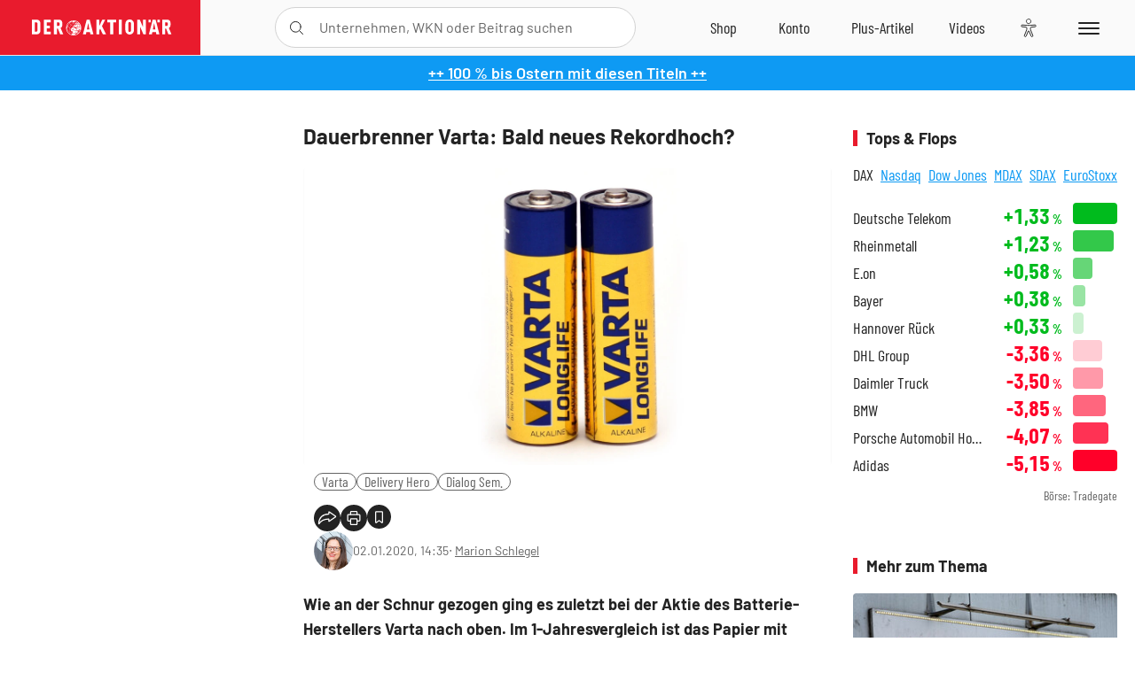

--- FILE ---
content_type: text/html; charset=utf-8
request_url: https://www.deraktionaer.de/artikel/aktien/dauerbrenner-varta-bald-neues-rekordhoch-20194852.html
body_size: 25391
content:
<!DOCTYPE html>
<html lang="de-de">
<head>
    <link rel="dns-prefetch" href="//cdn.boersenmedien.com">
    <link rel="dns-prefetch" href="//images.boersenmedien.com">
    <link rel="preconnect" href="//cdn.boersenmedien.com">
    <link rel="preconnect" href="//images.boersenmedien.com">
    
    <meta charset="utf-8">
    <meta name="viewport" content="width=device-width, initial-scale=1.0">
    <link rel="apple-touch-icon" sizes="180x180" href="/assets/images/icons/apple-touch-icon.png">
    <link rel="icon" type="image/png" sizes="32x32" href="/assets/images/icons/favicon-32x32.png">
    <link rel="icon" type="image/png" sizes="16x16" href="/assets/images/icons/favicon-16x16.png">
    <link rel="manifest" href="/manifest.json">
        <title>Dauerbrenner Varta: Bald neues Rekordhoch? - DER AKTION&#xC4;R</title>
    <meta name="robots" content="index, follow, noodp, max-image-preview:large">
    <meta name="theme-color" content="#e91b2c">
    <meta name="msapplication-navbutton-color" content="#e91b2c">

    <meta name="description" content="Wie an der Schnur gezogen ging es zuletzt bei der Aktie des Batterie-Herstellers Varta nach oben. 02.01.2020">
    <meta name="keywords" content="Varta,Delivery Hero,Dialog Sem.">
    <meta name="news_keywords" content="Varta,Delivery Hero,Dialog Sem.">
    <meta name="date" content="2020-01-02T14:35:00Z">
        <meta name="author" content="Marion Schlegel">
    <meta name="publisher" content="DER AKTION&#xC4;R">
    <link rel="canonical" href="https://www.deraktionaer.de/artikel/mobilitaet-oel-energie/dauerbrenner-varta-bald-neues-rekordhoch-20194852.html">
    <meta property="og:title" content="Dauerbrenner Varta: Bald neues Rekordhoch?">
    <meta property="og:type" content="article">
        <meta property="og:image" content="https://images.boersenmedien.com/images/11d97c08-69ea-4a18-a86a-e7a142320d2f.jpg?w=1280">
        <meta property="og:image:width" content="1920">
        <meta property="og:image:height" content="1080">
    <meta property="og:url" content="https://www.deraktionaer.de/artikel/mobilitaet-oel-energie/dauerbrenner-varta-bald-neues-rekordhoch-20194852.html">
    <meta property="og:description" content="Wie an der Schnur gezogen ging es zuletzt bei der Aktie des Batterie-Herstellers Varta nach oben. 02.01.2020">
    <meta property="fb:app_id" content="567365026630618">
    <meta name="twitter:card" content="summary_large_image">
    <meta name="twitter:title" content="Dauerbrenner Varta: Bald neues Rekordhoch?">
    <meta name="twitter:site" content="@aktionaer">
    <meta name="twitter:description" content="Wie an der Schnur gezogen ging es zuletzt bei der Aktie des Batterie-Herstellers Varta nach oben. 02.01.2020">
        <meta name="twitter:image" content="https://images.boersenmedien.com/images/11d97c08-69ea-4a18-a86a-e7a142320d2f.jpg?w=1280">
    
    
        <link rel="stylesheet" href="/assets/css/main.min.css?v=20a5oobePaa3APZ5oOxXt9H2BO4p2DEHNO1sNY4KUOw">
    
    <link rel="preload" as="script" id="IOMmBundle" href="https://data-af9a061aaf.deraktionaer.de/iomm/latest/manager/base/es6/bundle.js" />
    <link rel="preload" as="script" href="https://data-af9a061aaf.deraktionaer.de/iomm/latest/bootstrap/loader.js" />
    <script type="application/ld&#x2B;json">
        {"@context":"https://schema.org","@graph":[{"@type":"WebSite","name":"DER AKTIONÄR","url":"https://www.deraktionaer.de/","potentialAction":{"@type":"SearchAction","target":"https://www.deraktionaer.de/suchen?q={search_term_string}","query-input":"required name=search_term_string"}},{"@type":"Organization","name":"Börsenmedien AG","@id":"https://www.boersenmedien.de/#publisher","url":"https://www.boersenmedien.de/","logo":{"@type":"ImageObject","url":"https://images.boersenmedien.com/images/bbc3d6ec-9cb0-4502-98d5-3adc60601cd6.png","width":1200,"height":242},"sameAs":["https://www.deraktionaer.de/","https://www.boerse-online.de/","https://www.eurams.de/"],"address":{"@type":"PostalAddress","streetAddress":"Am Eulenhof 14","addressLocality":"Kulmbach","postalCode":"95326","addressCountry":"DE"},"contactPoint":{"@type":"ContactPoint","url":"https://www.boersenmedien.de/Support/kontakt","telephone":"+49-9221-90510","contactType":"Kundenservice","availableLanguage":["Deutsch"],"areaServed":"DE"},"subOrganization":{"@type":"NewsMediaOrganization","@id":"https://www.deraktionaer.de/#publisher","name":"DER AKTIONÄR","foundingDate":"1996-01-01","url":"https://www.deraktionaer.de/","publishingPrinciples":"https://www.boersenmedien.de/agb.html","logo":{"@type":"ImageObject","url":"https://images.boersenmedien.com/images/b8000b75-24cd-4424-aeec-cf1c4544b5b6.jpg","width":1182,"height":1182},"mainEntityOfPage":{"@type":"WebPage","@id":"https://www.deraktionaer.de/"},"sameAs":["https://www.deraktionaer.de/","https://de.wikipedia.org/wiki/Der_Aktionär","https://www.facebook.com/aktionaer/","https://www.instagram.com/deraktionaer/","https://x.com/aktionaer","https://www.tiktok.com/@deraktionaer","https://apps.apple.com/de/app/der-aktionär/id448927412","https://play.google.com/store/apps/details?id=com.yopeso.deraktionar"]}}]}
    </script>
    <script src="/assets/js/ea_dynamic_loading_da.js"></script>
    <meta name="impact-site-verification" value="64808c59-4dea-4819-8bf2-c95625d83376">
</head>
<body class="">
    <script type='text/javascript' src="//data-af9a061aaf.deraktionaer.de/iomm/latest/bootstrap/loader.js"></script>
    <script data-n-head="ssr" type="text/javascript" data-body="true">
        var dataINFOnline = {
        "st": "daktion",
        "cp": "dak_rc_wf",
        "sv": "in",
        "co": "da2019",
        "sc": "yes"
        };
        IOMm('configure', { st: 'daktion', dn: 'data-af9a061aaf.deraktionaer.de', mh: 5 }); // Configure IOMm
        IOMm('pageview', dataINFOnline); // Count pageview
        IOMm('3p', 'qds', 'in'); // Trigger qds module (for agof ddf participants only!)
    </script>

    <header id="page-header">
        <div id="static-header">
            <div class="container">
                <div id="header-logo-container">
                        <a id="header-logo" href="/"><img loading="lazy" alt="DER AKTION&#xC4;R" src="https://images.boersenmedien.com/images/eef3cc9c-8c0d-43c9-a849-c732c8855a53.svg"></a>
                </div>
                <nav id="header-actions-container" aria-labelledby="header-epaper-notification">

                        <a title="Zu DER AKTIONÄR+" aria-label="Zu DER AKTIONÄR+ " href="/artikel/deraktionaerplus" id="header-aktionaerplus" class="header-action-item subpage"><span></span></a>
                    <a title="Videos" aria-label="Videos" class="header-action-item" id="header-videos" href="/videos"><span></span></a>
                    <div class="toaccount"><a title="Zum Account" aria-label="Zum Account" class="sign-in-button header-action-item" href="/account"><span></span></a></div>
                    <a title="Zum Shop" aria-label="Zum Shop" target="_blank" rel="noopener" href="https://www.boersenmedien.de/shop?btm_campaign=DA-0426-13574&btm_source=Online&btm_medium=Navigation&btm_content=deraktionaer.de&btm_term=Shop&btm_detail=shop " id="header-shop" class="header-action-item"><span></span></a>
                        <a title="E-Paper" aria-label="E-Paper" id="header-epaper" class="header-action-item" href="https://www.boersenmedien.de/produkt/deraktionaer/der-aktionaer-0426-4494.html?btm_campaign=DA-0426-13574&btm_source=Online&btm_medium=Navigation&btm_content=deraktionaer.de&btm_term=Shop&btm_detail=epaper" target="_blank" rel="noopener"><span></span></a>
                        <a title="Home" aria-label="Home" id="header-home" class="header-action-item" href="/"><span></span></a>
                    
    <button aria-label="Teilen-Menu &#xF6;ffnen" id="header-share-article" class="header-action-item">
        <span></span>
    </button>

                    
                        
<div id="search-group" class="header-action-item">
    <div id="search-button-container"><input id="search-input-placeholder" name="search-input-placeholder" role="presentation" type="text"><label aria-hidden="true" for="search-input-placeholder"></label><button class="search-button header-action-button open-search" id="header-search-button" aria-controls="search-overlay" aria-label="Suche öffnen"><span></span></button></div>
    <div id="search-overlay">
        <form method="get" id="search-input" action="/suchen">
            <input type="hidden" name="page" value="1" />
            <div class="input-wrapper">
                <input type="text" name="q" id="search-q" autocomplete="off" />
            </div>
            <button type="submit"><span class="icon-colo-primary"></span></button>
        </form>

        <div id="search-scroll-container">
            <a href="#" style="display:none;" class="search-more"><span>Alle Suchergebnisse f&#xFC;r <span class="search-value"></span> anzeigen</span></a>

            <div id="search-results-header" class="pure-g">
                <div id="search-result-symbols" class="pure-u-1-1 pure-u-sm-1-3">
                    <div class="search-title">Wertpapiere</div>
                    <div class="symbol-container"></div>
                    <div class="symbol-empty">Es gibt keine Wertpapiere.</div>
                </div>
                <div id="search-result-stories" class="pure-u-1-1 pure-u-sm-2-3">
                    <div class="search-title">Top-Artikel</div>
                    <div class="story-container"></div>
                    <div class="story-empty">Kein Treffer gefunden. Bitte versuchen Sie einen anderen Suchbegriff.</div>
                </div>
            </div>
        </div>
        <div id="search-close"><img loading="lazy" alt="Schlie&#xDF;en" src="/assets/images/svg/icon-remove.svg"></div>
    </div>
    <div id="search-overlay-background"></div>
</div>
                    
                    <div class="eyeAble_customToolOpenerClass fr-bullet-nav__link header-action-item" data-controller="bullet-layer" data-controller-options="{&quot;active-class&quot;: &quot;fr-bullet-nav__link--active&quot;}" data-tracking-header="EyeAble">
                        <div class="fr-bullet-nav__icon fr-bullet-nav__icon--eyeable eyeAbleContrastSkip"></div>
                    </div>
                    <button id="menu-button" class="hamburger hamburger--squeeze hamburger--main" type="button" aria-label="Menu" aria-controls="header-navigation">
                        <span class="hamburger-box">
                            <span class="hamburger-inner"></span>
                        </span>
                    </button>
                </nav>
            </div>
            
    <div id="share-article-nav" class="share-article-container">
        <button title="URL kopieren" class="share-url copy-button" onclick="return copy(window.location.href)"><img
                alt="CopyLink"
                src="https://images.boersenmedien.com/images/e9f70a2a-88af-4b41-b33a-e146c67328ce.svg" loading="lazy">
        </button>
        <a title="Facebook teilen" class="share-fb"
           href="https://www.facebook.com/sharer.php?u=https%3A%2F%2Fwww.deraktionaer.de%2Fartikel%2Fmobilitaet-oel-energie%2Fdauerbrenner-varta-bald-neues-rekordhoch-20194852.html&amp;t=Dauerbrenner&#x2B;Varta%3A&#x2B;Bald&#x2B;neues&#x2B;Rekordhoch%3F"
           rel="noopener" target="da_social"><span></span></a>
        <a title="Tweet" class="share-twitter"
           href="https://twitter.com/intent/tweet?url=https%3A%2F%2Fwww.deraktionaer.de%2Fartikel%2Fmobilitaet-oel-energie%2Fdauerbrenner-varta-bald-neues-rekordhoch-20194852.html" rel="noopener"
           target="da_social"><span></span></a>
        <a title="Per E-Mail teilen" class="share-mail"
           href="mailto:?body=https://www.deraktionaer.dehttps://www.deraktionaer.de/artikel/mobilitaet-oel-energie/dauerbrenner-varta-bald-neues-rekordhoch-20194852.html" rel="noopener"
           target="da_social"><span></span></a>
        <a title="Seite Drucken" class="share-print" href="javascript:self.print()"><span></span></a>
    </div>

        </div>
        <div id="header-navigation" class="pure-g">
            <div id="navigation-main" class="pure-u-1-1 pure-u-xl-2-3">
                <nav id="navigation" aria-label="Navigation">
                    <ul>
                        <li><a href="/">Home</a></li>
                            <li><a href="/magazin">Magazin</a></li>    
                        <li><a href="/marktueberblick.html">Marktüberblick</a></li>
                        <li>
                            <a href="/musterdepots.html">Depots</a>
                            <span class="open-sub"></span>
                            <div>
                                <ul>
                                    
                                        
        <li><a href="/real-musterdepot.html">Real-Depot</a></li>
        <li><a href="/aktionaer-musterdepot.html">AKTION&#xC4;R-Depot</a></li>
        <li><a href="/tsi-musterdepot.html">TSI-Musterdepot</a></li>

                                    
                                </ul>
                            </div>
                        </li>
                        <li class="navigation-strong"><a href="/artikel/deraktionaerplus">DER AKTIONÄR<strong>+</strong></a></li>
                        <li><a href="/invest">DER AKTIONÄR Indizes</a></li>
                        <li>
                            <span class="nav-no-link">Finanz-Check</span>
                            <span class="open-sub"></span>
                            <div>
                                <ul>
                                    <li><a href="/broker-vergleich">Broker-Vergleich</a></li>
                                    <li><a href="/krypto-broker-vergleich">Krypto-Broker-Vergleich</a></li>
                                    <li><a href="/krypto-boersen-vergleich">Krypto-Börsen-Vergleich</a></li>
                                    <li><a href="/kinderdepot-broker-vergleich">Kinderdepot-Vergleich</a></li>
                                    <li><a href="/tagesgeld-vergleich.html">Tagesgeld-Vergleich</a></li>
                                    <li><a href="/festgeld-vergleich.html">Festgeld-Vergleich</a></li>
                                </ul>
                            </div>
                        </li>
                        <li><a href="/podcasts">Podcasts</a></li>
                        <li>
                            <a href="/videos">DER AKTIONÄR TV</a>
                            <span class="open-sub"></span>
                            <div>
                                <ul>
                                    <li><a href="/videos">Übersicht</a></li>
                                        <li><a href="/videos/boersenpunk/1">B&#xF6;rsenpunk</a></li>
                                        <li><a href="/videos/dax-check/1">DAX-Check LIVE</a></li>
                                        <li><a href="/videos/futuremarkets/1">Future Markets</a></li>
                                        <li><a href="/videos/goldexpertebussler/1">Goldfolio</a></li>
                                        <li><a href="/videos/heavytraderz/1">HeavytraderZ</a></li>
                                        <li><a href="/videos/hotstockreport/1">Hot Stock Report</a></li>
                                        <li><a href="/videos/olivermichel/1">Krypto-Talk</a></li>
                                        <li><a href="/videos/maydornsmeinung/1">maydornsmeinung</a></li>
                                        <li><a href="/videos/schroedersnebenwerte/1">Schr&#xF6;ders Nebenwerte-Watchlist</a></li>
                                        <li><a href="/videos/trading-tipps/1">Trading-Tipp</a></li>
                                        <li><a href="/videos/keyinvest/1">UBS DailyTrader</a></li>
                                </ul>
                            </div>
                        </li>
                        <li>
                            <a href="https://www.boersenmedien.de/shop" target="_blank" rel="noopener">Abo &amp; Shop</a>
                            <span class="open-sub"></span>
                            <div>
                                <ul>
                                    <li><a href="https://www.boersenmedien.de/magazine/deraktionaer/einzelausgaben" target="_blank" rel="noopener">DER AKTIONÄR</a></li>
                                    <li><a href="https://www.boersenmedien.de/aktienreports/1" target="_blank" rel="noopener">Aktien-Reports</a></li>
                                    <li><a href="https://www.boersenmedien.de/boersendienste" target="_blank" rel="noopener">Börsendienste</a></li>
                                </ul>
                            </div>
                        </li>
                        <li><a href="/experten">Experten</a></li>
                        <li><a href="https://www.boersenmedien.com/karriere/jobangebote">Jobs/Karriere</a></li>
                    </ul>
                </nav>
                <nav id="navigation-user" aria-label="Mein Konto">
                        <div class="signin">
                            <div class="navigation-user-row sign-in-button">
                                <div><strong>Sie sind neu hier?</strong> Registrieren Sie sich kostenlos um alle Funktionen unserer Website nutzen zu können:</div>
                                <div><a href="https://login.boersenmedien.com/account/signup" class=" pure-button-secondary"><span>Registrieren</span></a></div>
                            </div>
                            <span class="sign-in-loading">Laden</span>
                        </div>
                        <div class="signin">
                            <div class="navigation-user-row sign-in-button">
                                <div><strong>Sie sind bereits registriert?</strong> Hier können Sie sich anmelden:</div>
                                <div>
                                    <a class=" pure-button-secondary" href="/account/signin"><span>Anmelden</span></a>
                                </div>
                            </div>
                            <span class="sign-in-loading">Laden</span>
                        </div>
                        <div class="signout">
                            <strong id="navigation-head">Willkommen auf deraktionaer.de!</strong><br>
                            <a class="user-nav-button user-nav-symbols" href="/account/watchlist">Meine Watchlist</a>
                            <a class="user-nav-button user-nav-articles" href="/account/bookmarks">Gespeicherten Artikel</a>
                            <a href="https://konto.boersenmedien.com" target="_blank" rel="noopener" class="user-nav-button user-nav-bmagaccount">Börsenmedien Konto</a>
                            <a class="pure-button-primary" href="/account/logout"><span class="sing-out-button">Abmelden</span></a>
                            <br>
                        </div>
                </nav>
                <div class="pure-g">
                    <div id="navigation-app" class="pure-u-1-1 pure-u-lg-1-2">
                        <div><img loading="lazy" alt="DER-AKTION&#xC4;R App" id="app-logo" src="https://images.boersenmedien.com/images/757ea3d3-5e46-4275-80df-30eb7052784c.svg"> DER AKTIONÄR – Unsere App</div>
                        <div><a target="_blank" rel="noopener" id="app-apple" href="https://itunes.apple.com/de/app/der-aktionar-deutschlands/id448927412"><img loading="lazy" alt="Laden im Appstore" src="/assets/images/svg/logo-appstore.svg"></a><a id="app-android" target="_blank" rel="noopener" href="https://play.google.com/store/apps/details?id=com.yopeso.deraktionar"><img alt="Jetzt bei Google Play" src="/assets/images/svg/logo-gplay.svg" /></a></div>
                    </div>
                    <div id="navigation-sm" class="pure-u-1-1 pure-u-lg-1-2">
                        <strong>Folgen Sie uns</strong><br>
                        <a class="share-youtube" target="_blank" rel="noopener" href="https://www.youtube.com/user/DAFChannel/videos">Youtube</a>
                        <a class="share-instagram" target="_blank" rel="noopener" href="https://www.instagram.com/deraktionaer/">Instagram</a>
                        <a class="share-fb" target="_blank" rel="noopener" href="https://www.facebook.com/aktionaer">Facebook</a>
                        <a class="share-twitter" target="_blank" rel="noopener" href="https://twitter.com/aktionaer">Twitter</a>
                    </div>
                </div>
            </div>
            <aside id="navigation-sidebar" class="pure-u-1-1 pure-u-xl-1-3">
                <div class="pure-g">
                    <div id="navigation-stories" class="pure-u-1-1 pure-u-md-16-24 pure-u-xl-1-1"></div>
                    <div id="navigation-symbols" class="pure-u-1-1 pure-u-md-8-24 pure-u-xl-1-1"></div>
                </div>
            </aside>
        </div>
    </header>

    <div class="breaking-news-container">
        

        <div class="header-banner">
            <div><a href="https://www.boersenmedien.de/produkt/deraktionaer/der-aktionaer-0426-4494.html?btm_campaign=DA-2604-13574&amp;btm_source=Online&amp;btm_medium=BalkenBlau&amp;btm_content=deraktionaer.de&amp;btm_term=Shop" target="_blank" rel="nofollow">&#x2B;&#x2B; 100 % bis Ostern mit diesen Titeln &#x2B;&#x2B;</a></div>
        </div>

    </div>

        <div id="banner-top-container">
            <div id="banner-big-bill-container">
                <div id="Ads_BA_BS" style="position: relative; text-align: center;">                    
                    <div id='Ads-Bigsize'></div>
                </div>
            </div>
            <div id="banner-sky-container">
                <div id="Ads_BA_SKY">
                    <div id='Ads-Sky' style='min-width: 120px; min-height: 600px;'></div>
                </div>
            </div>
            <div id="banner-sky-left-container">
                <div id="Ads_BA_SKY_LEFT">
                    <div id='Ads-Sky-Left' style='min-width: 120px; min-height: 600px;'></div>
                </div>
            </div>
        </div>

    <div id="page-body" class="container">
        
<article id="article-detail" aria-labelledby="article-title">
    <div id="article-detail-content">
        <header id="article-detail-header">
            <h1 id="article-title">Dauerbrenner Varta: Bald neues Rekordhoch?</h1>
            <div class="article-header-image">
                <figure>
                    <picture>
                        <source media="(min-width: 1023px)" srcset="https://images.boersenmedien.com/images/11d97c08-69ea-4a18-a86a-e7a142320d2f.jpg?w=1280&webp=true"
                                type="image/webp">
                        <source media="(min-width: 767px)" srcset="https://images.boersenmedien.com/images/11d97c08-69ea-4a18-a86a-e7a142320d2f.jpg?w=1280&webp=true"
                                type="image/webp">
                        <img loading="lazy" src="https://images.boersenmedien.com/images/11d97c08-69ea-4a18-a86a-e7a142320d2f.jpg?w=1280&webp=true"
                             alt="Dauerbrenner Varta: Bald neues Rekordhoch?">
                    </picture>
                </figure>
            </div>
            <ul id="article-detail-keywords">
                        <li><a href="/suchen?q=%22varta%22">Varta</a></li>
                        <li><a href="/suchen?q=%22delivery%20hero%22">Delivery Hero</a></li>
                        <li><a href="/suchen?q=%22dialog%20sem.%22">Dialog Sem.</a></li>
            </ul>
            <div id="article-header-info">
                <div class="author-info">
                            <img loading="lazy" alt="Marion Schlegel" class="pure-img"
                                 src="https://images.boersenmedien.com/images/f4e5576b-2a2a-4cfb-a08c-1710cef06e38.jpg?w=80">
                            02.01.2020, 14:35
                            <span class="article-header-author"> &#8231; <a href="/experten/marion-schlegel.html">Marion Schlegel</a></span>
                </div>
                <div id="share-container">
                    <div class="share-buttons">
                        <button aria-label="Teilen-Menu &#xF6;ffnen" id="sm-page-button"
                                class="share-button"></button>
                        
<div id="share-page-nav" class="share-article-container">
	<button title="URL kopieren" class="are-url copy-button" onclick="return copy(window.location.href)"><img alt="AltLinkShare" src="https://images.boersenmedien.com/images/e9f70a2a-88af-4b41-b33a-e146c67328ce.svg" loading="lazy"></button>
	<a title="Facebook teilen" class="share-fb" href="https://www.facebook.com/sharer.php?u=https%3A%2F%2Fwww.deraktionaer.de%2Fartikel%2Fmobilitaet-oel-energie%2Fdauerbrenner-varta-bald-neues-rekordhoch-20194852.html&amp;t=Dauerbrenner&#x2B;Varta%3A&#x2B;Bald&#x2B;neues&#x2B;Rekordhoch%3F" rel="noopener" target="da_social"><img alt="Bei facebook teilen" src="https://images.boersenmedien.com/images/static/icon-facebook-grey.svg" loading="lazy"></a>
	<a title="Tweet" class="share-twitter" href="https://twitter.com/intent/tweet?url=https%3A%2F%2Fwww.deraktionaer.de%2Fartikel%2Fmobilitaet-oel-energie%2Fdauerbrenner-varta-bald-neues-rekordhoch-20194852.html&text=Dauerbrenner&#x2B;Varta%3A&#x2B;Bald&#x2B;neues&#x2B;Rekordhoch%3F" rel="noopener" target="da_social"><img alt="Mit twitter teilen" src="https://images.boersenmedien.com/images/c2ffe345-c71f-42e4-9ee3-bd80ca076e68.svg" loading="lazy"></a>
	<a title="Per E-Mail teilen" class="share-mail" href="mailto:?body=https://www.deraktionaer.de/artikel/mobilitaet-oel-energie/dauerbrenner-varta-bald-neues-rekordhoch-20194852.html" rel="noopener" target="da_social"><img alt="Nachricht senden" src="https://images.boersenmedien.com/images/static/icon-email-grey.svg" loading="lazy"></a>
</div>
                        <a id="print-page-button" class="share-button" title="Seite Drucken"
                           href="javascript:self.print()"><span></span></a>
                        <button id="save-article-body" aria-label="Artikel zu Favoriten hinzuf&#xFC;gen"
                                data-bookmark="20194852" class="add"><span></span></button>
                    </div>
                </div>
            </div>
        </header>

        <div id="article-body">
                        
<p class="article-introduction">Wie an der Schnur gezogen ging es zuletzt bei der Aktie des Batterie-Herstellers Varta nach oben. Im 1-Jahresvergleich ist das Papier mit einem Plus von 393,6 Prozent der mit Abstand größte Gewinner im MDAX. Auf den Plätzen zwei und drei folgen mit deutlichem Abstand Delivery Hero mit plus 115 Prozent und Dialog Semiconductor mit plus 107 Prozent.</p>
                        
<p>Der Batterie-Hersteller Varta hat heute den Erwerb des in Europa angesiedelten Varta Consumer Batteries Geschäfts ("Varta Consumer") von der US-amerikanischen Energizer Holdings erfolgreich abgeschlossen. Zu Varta Consumer gehört eine Vielzahl von Ländergesellschaften, Hauptproduktionsstandort ist Dischingen, Deutschland. Die Europäische Kommission hatte den Erwerb bereits am 3. Dezember 2019 genehmigt; in diesem Zusammenhang hat die Varta AG die Zusage abgegeben, aktuelle und potentielle Kunden, weiterhin für einen gewissen Zeitraum mit Hörgerätebatterien zu beliefern.</p>
                        
<figure class="article-image   article-lightbox-image" data-src="https://images.boersenmedien.com/images/11d97c08-69ea-4a18-a86a-e7a142320d2f.jpg?webp=true&w=2560" data-sub-html=".image-caption">

        <img alt="" src="https://images.boersenmedien.com/images/11d97c08-69ea-4a18-a86a-e7a142320d2f.jpg?webp=true&w=1000" class="pure-img" loading="lazy">


</figure>
                        
<p>Mit der Übernahme der Varta Consumer schafft die Varta AG einen weltweit führenden Hersteller von Batterielösungen mit einem umfassenden Produktportfolio. Mit dem Unternehmenskauf werden die weltweiten Varta-Markenrechte für Geräte- und Mikrobatterien sowie Energiespeichersysteme wieder unter dem Dach der Varta AG vereint. Dies stärkt den Markenauftritt der Varta-Produkte in allen Segmenten.</p>
                        
<p>Herbert Schein, Vorstandsvorsitzender von Varta, sagte: "Wir freuen uns über den erfolgreichen Abschluss der Transaktion. Mit dieser Transaktion nutzen wir die einmalige Chance, zusammen zu führen, was zusammengehört. Wir sind für die Zukunft bestens positioniert, insbesondere auch für den massiven Ausbau unserer hochprofitablen Lithium-Ionen-Produktion."</p>
                        
<p>Die Varta AG hat die Varta Consumer Batteries zu einem Unternehmenswert von 180 Millionen Euro erworben. Der endgültige Kaufpreis wird auf Basis einer auf den Vollzugstag zu erstellenden Schlussbilanz ermittelt.</p>
                        
<div class="article-chart ">
    <div style="width:100%;" class="content-instrument" data-chart="[base64]"></div>
    <div class="article-content-src">
        <a href="/aktien/kurse/varta)-de000a0tgj55.html">
            Varta
                <span>(WKN: A0TGJ5)</span>
        </a>
    </div>
</div>
                        
<p>Steffen Munz, Finanzvorstand der Varta AG, ergänzt: "Das attraktive Cashflow Profil der Varta Consumer leistet mittelfristig einen wesentlichen Beitrag zur Finanzierung des weiteren Ausbaus unserer stark wachsenden Lithium-Ionen-Produktion."</p>
                        
<div class="article-conclusion ">
    <p>Anfang Dezember hat die Aktie von Varta bei 128,00 Euro ein neues Allzeithoch erreicht. Danach ist das Papier in eine leichte Konsolidierung übergegangen. Mittlerweile hat die Aktie aber bereits wieder Fahrt aufgenommen. Zum Jahresstart gewinnt Varta 0,7 Prozent auf 122,20 Euro. Gelingt es dem Papier über das bisherige Hoch auszubrechen, wäre dies erneut ein positives Signal. Gewinne laufen lassen, aber Stopp bei 95,00 Euro beachten!</p>
</div>
                        
<p><i>(Mit Material von dpa-AFX)</i></p>
                        

                        

                        

                        

        </div>
            <div class="clear-both">
                <h2 id="werte-title" class="category-headline">Behandelte Werte</h2>
                <div class="table-scrollx-container">
                    <table class="pure-table pure-table-horizontal werte-table" aria-labelledby="werte-title">
                        <thead>
                        <tr>
                            <th scope="col">Name</th>
                            <th scope="col" class="text-center">Wert</th>
                            <th scope="col" class="text-center">Veränderung<br><small>Heute in %</small></th>
                        </tr>
                        </thead>
                        <tbody>
                            <tr class="stock-info" data-quote="DE000A0TGJ55" style="opacity:1">
                                <td><a title="Varta Aktie" href="/aktien/kurse/varta-de000a0tgj55.html">Varta</a></td>
                                <td class="text-center nowrap"><span
                                        class="price">-</span>&thinsp;&#x20AC;</td>
                                <td class="text-center"><span class="stock-info-badge"><span
                                            class="changePct"></span></span></td>
                            </tr>
                            <tr class="stock-info" data-quote="DE000A2E4K43" style="opacity:1">
                                <td><a title="Delivery Hero Aktie" href="/aktien/kurse/deliveryhero-de000a2e4k43.html">Delivery Hero</a></td>
                                <td class="text-center nowrap"><span
                                        class="price">-</span>&thinsp;&#x20AC;</td>
                                <td class="text-center"><span class="stock-info-badge"><span
                                            class="changePct"></span></span></td>
                            </tr>
                            <tr class="stock-info" data-quote="GB0059822006" style="opacity:1">
                                <td><a title="Dialog Semiconductor Aktie" href="/aktien/kurse/dialogsem-gb0059822006.html">Dialog Sem.</a></td>
                                <td class="text-center nowrap"><span
                                        class="price">-</span>&thinsp;&#x20AC;</td>
                                <td class="text-center"><span class="stock-info-badge"><span
                                            class="changePct"></span></span></td>
                            </tr>
                        </tbody>
                    </table>
                </div>
                <br>
            </div>
        <div class="hidden">
        </div>

            
    <h2 class="category-headline">Aktuelle Ausgabe</h2>
    <div class="article-list-latest-issue">
        <div class="last-issue-cover">
            <a class="release-item-image" href="https://www.boersenmedien.de/produkt/deraktionaer/der-aktionaer-0426-4494.html?btm_campaign=DA-2604-13574&btm_source=Online&btm_medium=Widget&btm_content=deraktionaer.de&btm_term=Shop&btm_detail=Neuerscheinungen&btm_info=%2Fartikel%2Fmobilitaet-oel-energie%2Fdauerbrenner-varta-bald-neues-rekordhoch-20194852.html" target="_blank">
                <img loading="lazy" alt="DER AKTION&#xC4;R 04/26" src="https://images.boersenmedien.com/images/73275ebb-f6cb-420f-b2c6-d95b53d2e3d7.jpg?w=600&webp=true" />
            </a>
        </div>
        <h3>
            <a class="release-item-image" href="https://www.boersenmedien.de/produkt/deraktionaer/der-aktionaer-0426-4494.html?btm_campaign=DA-2604-13574&btm_source=Online&btm_medium=Widget&btm_content=deraktionaer.de&btm_term=Shop&btm_detail=Neuerscheinungen&btm_info=%2Fartikel%2Fmobilitaet-oel-energie%2Fdauerbrenner-varta-bald-neues-rekordhoch-20194852.html" target="_blank">
                Trump gibt den Bullen Zucker
            </a>
        </h3>
        <div class="latest-issue-data">
            <span><i title="Ausgabennummer" class="icon-book icon-color-secondary"></i>Nr. 04/26</span>
            <span><i title="Preis" class="icon-price icon-color-secondary"></i>8,90&thinsp;&euro;</span>
        </div>
        <div class="button-container">
            <a class="pure-button pure-button-paypal" target="_blank" rel="noopener" href="https://www.boersenmedien.de/zahlungsmethode/paypal/express/4494?btm_campaign=DA-2604-13574&btm_source=Online&btm_medium=Widget&btm_content=deraktionaer.de&btm_term=PPExpress&btm_detail=AktuelleAusgabe&btm_info=%2Fartikel%2Fmobilitaet-oel-energie%2Fdauerbrenner-varta-bald-neues-rekordhoch-20194852.html"><img loading="lazy" src="https://images.boersenmedien.com/images/74d4a911-0acd-4505-abbe-7e50458f125b.svg" alt="Paypal" title="Paypal"> Sofortkauf</a>
            <a class="pure-button pure-button-secondary" target="_blank" rel="noopener" href="https://www.boersenmedien.de/Checkout/AddToCart?id=4494&btm_campaign=DA-2604-13574&btm_source=Online&btm_medium=Widget&btm_content=deraktionaer.de&btm_term=Warenkorb&btm_detail=AktuelleAusgabe&btm_info=%2Fartikel%2Fmobilitaet-oel-energie%2Fdauerbrenner-varta-bald-neues-rekordhoch-20194852.html">Im Shop kaufen</a>
            <small>Sie erhalten einen Download-Link per E-Mail. Außerdem können Sie gekaufte E-Paper in Ihrem <a class="text-link" href="https://konto.boersenmedien.de" target="_blank">Konto</a> herunterladen.</small>
        </div>
    </div>

            <div id="similar-product">
                <section>
    <h2 class="category-headline">Buchtipp: Bekenntnisse eines Wall-Street-S&#xFC;chtigen</h2>
    <div class="pure-g">
        <div id="similar-product-description">
            <p>Schon als Junge war Jim Cramer fasziniert vom Börsengeschehen und entdeckte schnell sein Händchen für aussichtsreiche Trades. Er erzählt auf brillante Weise, wie er als gefragter Journalist sein ganzes Hab und Gut verlor und dennoch niemals aufgab. Cramer verschrieb sich mit Haut und Haar dem Aktienmarkt, kämpfte sich zurück und wurde wohlhabender Vermögensmanager, dessen ständige Begleiter irrsinniges Tempo und immenser Druck waren, um den Markt und die anderen Fondsmanager zu übertreffen. Cramer – der die Wall Street besser kennt als irgendjemand sonst – nimmt den Leser mit auf eine Besichtigungstour, bei der keine Tür verschlossen bleibt. Er enthüllt, wie das Spiel gespielt wird, wer die Regeln bricht und wer den Schaden davonträgt.</p>
        </div>
        <div class="article-list-image-container pure-u-1-1 pure-u-sm-6-24">
            <a href="https://www.boersenmedien.de/produkt/buch/bekenntnisse-eines-wall-street-suechtigen-2849.html?ref=deraktionaer" target="_blank" rel="noopener">
                <img loading="lazy" src="https://images.boersenmedien.com/images/9d278226-d1b1-4c3f-a693-f28559f4dba2.jpg?w=500&webp=true" class="pure-img" title="Bekenntnisse eines Wall-Street-S&#xFC;chtigen" alt="Bekenntnisse eines Wall-Street-S&#xFC;chtigen">
            </a>
        </div>
        <div class="article-list-text-container pure-u-1-1 pure-u-sm-18-24">
                <div class="book-product-info"><p><b>Autoren:</b> Cramer, James J.<br><b>Seitenanzahl:</b> 432<br><b>Erscheinungstermin:</b> 22.09.2022<br><b>Format:</b> Klappenbroschur<br><b>ISBN:</b> 978-3-86470-846-6<br></p></div>
            <div class="book-product-price">
                <strong>Preis:</strong> 17,00&thinsp;€
            </div>
            <div class="button-container">
                <a class="pure-button pure-button-paypal"
                   href="https://www.boersenmedien.de/zahlungsmethode/paypal/express/2849?ref=deraktionaer"
                   target="_blank" rel="noopener" alt="Paypal Sofortkauf" title="Paypal Sofortkauf">
                    <img loading="lazy" src="https://images.boersenmedien.com/images/74d4a911-0acd-4505-abbe-7e50458f125b.svg"
                         alt="Paypal" title="Paypal">
                </a>
                <a class="pure-button pure-button-secondary"
                   href="https://www.boersenmedien.de/Checkout/AddToCart?id=2849?ref=deraktionaer"
                   target="_blank" rel="noopener">
                    Im Shop kaufen
                </a>                
            </div>
        </div>
    </div>
</section>
            </div>
    </div>
    
<aside id="article-detail-symbol" aria-label="Wertpapierinformationen" data-quote="">
</aside>
    
<aside id="article-detail-further" aria-labelledby="more-title">
        <section>
            <h2 class="category-headline">Tops &amp; Flops</h2>
            <div class="tabs" id="topflop">
                <ul class="tab-nav">
                        <li><a id="topflop-Dax" class="">DAX</a></li>
                        <li><a id="topflop-Nasdaq" class="inactive">Nasdaq</a></li>
                        <li><a id="topflop-DowJones" class="inactive">Dow Jones</a></li>
                        <li><a id="topflop-MDax" class="inactive">MDAX</a></li>
                        <li><a id="topflop-SDax" class="inactive">SDAX</a></li>
                        <li><a id="topflop-Eurostoxx" class="inactive">EuroStoxx</a></li>
                </ul>
                <div>
                        <div class="tab-page" id="topflop-Dax-c" style="display:block">
                            <ul class="topflop">
        <li class="top">
            <div class="topflop-company">
                <a class="topflop-name" href="/aktien/kurse/deutschetelekom-de0005557508.html">Deutsche Telekom</a>
            </div>
            <span class="topflop-value up">&#x2B;1,33<span>&thinsp;%</span></span>
            <span class="topflop-bar up"><span class="progress" style="width:100.00%"></span></span>
            
        </li>
        <li class="top">
            <div class="topflop-company">
                <a class="topflop-name" href="/aktien/kurse/rheinmetall-de0007030009.html">Rheinmetall</a>
            </div>
            <span class="topflop-value up">&#x2B;1,23<span>&thinsp;%</span></span>
            <span class="topflop-bar up"><span class="progress" style="width:92.98%"></span></span>
            
        </li>
        <li class="top">
            <div class="topflop-company">
                <a class="topflop-name" href="/aktien/kurse/eon-de000enag999.html">E.on</a>
            </div>
            <span class="topflop-value up">&#x2B;0,58<span>&thinsp;%</span></span>
            <span class="topflop-bar up"><span class="progress" style="width:43.49%"></span></span>
            
        </li>
        <li class="top">
            <div class="topflop-company">
                <a class="topflop-name" href="/aktien/kurse/bayer-de000bay0017.html">Bayer</a>
            </div>
            <span class="topflop-value up">&#x2B;0,38<span>&thinsp;%</span></span>
            <span class="topflop-bar up"><span class="progress" style="width:28.99%"></span></span>
            
        </li>
        <li class="top">
            <div class="topflop-company">
                <a class="topflop-name" href="/aktien/kurse/hannoverrueck-de0008402215.html">Hannover R&#xFC;ck</a>
            </div>
            <span class="topflop-value up">&#x2B;0,33<span>&thinsp;%</span></span>
            <span class="topflop-bar up"><span class="progress" style="width:24.61%"></span></span>
            
        </li>
        <li class="flop">
            <div class="topflop-company">
                <a class="topflop-name" href="/aktien/kurse/dhlgroup-de0005552004.html">DHL Group</a>
            </div>
            <span class="topflop-value down">-3,36<span>&thinsp;%</span></span>
            <span class="topflop-bar down"><span class="progress" style="width:65.30%"></span></span>
            
        </li>
        <li class="flop">
            <div class="topflop-company">
                <a class="topflop-name" href="/aktien/kurse/daimlertruck-de000dtr0ck8.html">Daimler Truck</a>
            </div>
            <span class="topflop-value down">-3,50<span>&thinsp;%</span></span>
            <span class="topflop-bar down"><span class="progress" style="width:68.02%"></span></span>
            
        </li>
        <li class="flop">
            <div class="topflop-company">
                <a class="topflop-name" href="/aktien/kurse/bmw-de0005190003.html">BMW</a>
            </div>
            <span class="topflop-value down">-3,85<span>&thinsp;%</span></span>
            <span class="topflop-bar down"><span class="progress" style="width:74.78%"></span></span>
            
        </li>
        <li class="flop">
            <div class="topflop-company">
                <a class="topflop-name" href="/aktien/kurse/porscheautomobilholding-de000pah0038.html">Porsche Automobil Holding</a>
            </div>
            <span class="topflop-value down">-4,07<span>&thinsp;%</span></span>
            <span class="topflop-bar down"><span class="progress" style="width:79.12%"></span></span>
            
        </li>
        <li class="flop">
            <div class="topflop-company">
                <a class="topflop-name" href="/aktien/kurse/adidas-de000a1ewww0.html">Adidas</a>
            </div>
            <span class="topflop-value down">-5,15<span>&thinsp;%</span></span>
            <span class="topflop-bar down"><span class="progress" style="width:100.00%"></span></span>
            
        </li>
</ul>
<small>Börse: Tradegate</small>
                        </div>
                        <div class="tab-page" id="topflop-Nasdaq-c" style="">
                            <ul class="topflop">
        <li class="top">
            <div class="topflop-company">
                <a class="topflop-name" href="/aktien/kurse/honeywellinternational-us4385161066.html">Honeywell International</a>
            </div>
            <span class="topflop-value up">&#x2B;0,51<span>&thinsp;%</span></span>
            <span class="topflop-bar up"><span class="progress" style="width:100.00%"></span></span>
            
        </li>
        <li class="top">
            <div class="topflop-company">
                <a class="topflop-name" href="/aktien/kurse/netflix-us64110l1061.html">Netflix</a>
            </div>
            <span class="topflop-value up">&#x2B;0,34<span>&thinsp;%</span></span>
            <span class="topflop-bar up"><span class="progress" style="width:67.55%"></span></span>
            
        </li>
        <li class="top">
            <div class="topflop-company">
                <a class="topflop-name" href="/aktien/kurse/costcowholesale-us22160k1051.html">Costco Wholesale</a>
            </div>
            <span class="topflop-value down">-0,08<span>&thinsp;%</span></span>
            <span class="topflop-bar down"><span class="progress" style="width:16.62%"></span></span>
            
        </li>
        <li class="top">
            <div class="topflop-company">
                <a class="topflop-name" href="/aktien/kurse/vertexpharmaceuticals-us92532f1003.html">Vertex Pharmaceuticals</a>
            </div>
            <span class="topflop-value down">-0,17<span>&thinsp;%</span></span>
            <span class="topflop-bar down"><span class="progress" style="width:33.67%"></span></span>
            
        </li>
        <li class="top">
            <div class="topflop-company">
                <a class="topflop-name" href="/aktien/kurse/bookingholdings-us09857l1089.html">Booking Holdings</a>
            </div>
            <span class="topflop-value down">-0,23<span>&thinsp;%</span></span>
            <span class="topflop-bar down"><span class="progress" style="width:44.71%"></span></span>
            
        </li>
        <li class="flop">
            <div class="topflop-company">
                <a class="topflop-name" href="/aktien/kurse/monolithicpowersystems-us6098391054.html">Monolithic Power Systems</a>
            </div>
            <span class="topflop-value down">-3,44<span>&thinsp;%</span></span>
            <span class="topflop-bar down"><span class="progress" style="width:67.29%"></span></span>
            
        </li>
        <li class="flop">
            <div class="topflop-company">
                <a class="topflop-name" href="/aktien/kurse/synopsys-us8716071076.html">Synopsys</a>
            </div>
            <span class="topflop-value down">-3,66<span>&thinsp;%</span></span>
            <span class="topflop-bar down"><span class="progress" style="width:71.68%"></span></span>
            
        </li>
        <li class="flop">
            <div class="topflop-company">
                <a class="topflop-name" href="/aktien/kurse/strategy-us5949724083.html">Strategy</a>
            </div>
            <span class="topflop-value down">-3,67<span>&thinsp;%</span></span>
            <span class="topflop-bar down"><span class="progress" style="width:71.93%"></span></span>
            
        </li>
        <li class="flop">
            <div class="topflop-company">
                <a class="topflop-name" href="/aktien/kurse/zscaler-us98980g1022.html">Zscaler</a>
            </div>
            <span class="topflop-value down">-3,69<span>&thinsp;%</span></span>
            <span class="topflop-bar down"><span class="progress" style="width:72.19%"></span></span>
            
        </li>
        <li class="flop">
            <div class="topflop-company">
                <a class="topflop-name" href="/aktien/kurse/asml-usn070592100.html">ASML</a>
            </div>
            <span class="topflop-value down">-5,11<span>&thinsp;%</span></span>
            <span class="topflop-bar down"><span class="progress" style="width:100.00%"></span></span>
            
        </li>
</ul>
<small>Börse: Tradegate</small>
                        </div>
                        <div class="tab-page" id="topflop-DowJones-c" style="">
                            <ul class="topflop">
        <li class="top">
            <div class="topflop-company">
                <a class="topflop-name" href="/aktien/kurse/honeywellinternational-us4385161066.html">Honeywell International</a>
            </div>
            <span class="topflop-value up">&#x2B;0,51<span>&thinsp;%</span></span>
            <span class="topflop-bar up"><span class="progress" style="width:100.00%"></span></span>
            
        </li>
        <li class="top">
            <div class="topflop-company">
                <a class="topflop-name" href="/aktien/kurse/verizoncommunications-us92343v1044.html">Verizon Communications</a>
            </div>
            <span class="topflop-value up">&#x2B;0,45<span>&thinsp;%</span></span>
            <span class="topflop-bar up"><span class="progress" style="width:88.11%"></span></span>
            
        </li>
        <li class="top">
            <div class="topflop-company">
                <a class="topflop-name" href="/aktien/kurse/proctergamble-us7427181091.html">Procter &amp; Gamble</a>
            </div>
            <span class="topflop-value down">-0,43<span>&thinsp;%</span></span>
            <span class="topflop-bar down"><span class="progress" style="width:85.45%"></span></span>
            
        </li>
        <li class="top">
            <div class="topflop-company">
                <a class="topflop-name" href="/aktien/kurse/visainc-us92826c8394.html">Visa Inc.</a>
            </div>
            <span class="topflop-value down">-0,55<span>&thinsp;%</span></span>
            <span class="topflop-bar down"><span class="progress" style="width:100.00%"></span></span>
            
        </li>
        <li class="top">
            <div class="topflop-company">
                <a class="topflop-name" href="/aktien/kurse/unitedhealth-us91324p1021.html">UnitedHealth</a>
            </div>
            <span class="topflop-value down">-0,72<span>&thinsp;%</span></span>
            <span class="topflop-bar down"><span class="progress" style="width:100.00%"></span></span>
            
        </li>
        <li class="flop">
            <div class="topflop-company">
                <a class="topflop-name" href="/aktien/kurse/3m-us88579y1010.html">3M</a>
            </div>
            <span class="topflop-value down">-2,31<span>&thinsp;%</span></span>
            <span class="topflop-bar down"><span class="progress" style="width:83.50%"></span></span>
            
        </li>
        <li class="flop">
            <div class="topflop-company">
                <a class="topflop-name" href="/aktien/kurse/amgen-us0311621009.html">Amgen</a>
            </div>
            <span class="topflop-value down">-2,42<span>&thinsp;%</span></span>
            <span class="topflop-bar down"><span class="progress" style="width:87.54%"></span></span>
            
        </li>
        <li class="flop">
            <div class="topflop-company">
                <a class="topflop-name" href="/aktien/kurse/merckco-us58933y1055.html">Merck &amp; Co.</a>
            </div>
            <span class="topflop-value down">-2,66<span>&thinsp;%</span></span>
            <span class="topflop-bar down"><span class="progress" style="width:96.23%"></span></span>
            
        </li>
        <li class="flop">
            <div class="topflop-company">
                <a class="topflop-name" href="/aktien/kurse/caterpillar-us1491231015.html">Caterpillar</a>
            </div>
            <span class="topflop-value down">-2,69<span>&thinsp;%</span></span>
            <span class="topflop-bar down"><span class="progress" style="width:97.16%"></span></span>
            
        </li>
        <li class="flop">
            <div class="topflop-company">
                <a class="topflop-name" href="/aktien/kurse/nvidia-us67066g1040.html">Nvidia</a>
            </div>
            <span class="topflop-value down">-2,77<span>&thinsp;%</span></span>
            <span class="topflop-bar down"><span class="progress" style="width:100.00%"></span></span>
            
        </li>
</ul>
<small>Börse: Tradegate</small>
                        </div>
                        <div class="tab-page" id="topflop-MDax-c" style="">
                            <ul class="topflop">
        <li class="top">
            <div class="topflop-company">
                <a class="topflop-name" href="/aktien/kurse/tkms-de000tkms001.html">TKMS</a>
            </div>
            <span class="topflop-value up">&#x2B;3,31<span>&thinsp;%</span></span>
            <span class="topflop-bar up"><span class="progress" style="width:100.00%"></span></span>
            
        </li>
        <li class="top">
            <div class="topflop-company">
                <a class="topflop-name" href="/aktien/kurse/aurubis-de0006766504.html">Aurubis</a>
            </div>
            <span class="topflop-value up">&#x2B;1,76<span>&thinsp;%</span></span>
            <span class="topflop-bar up"><span class="progress" style="width:53.15%"></span></span>
            
        </li>
        <li class="top">
            <div class="topflop-company">
                <a class="topflop-name" href="/aktien/kurse/rtlgroup-lu0061462528.html">RTL Group</a>
            </div>
            <span class="topflop-value up">&#x2B;0,98<span>&thinsp;%</span></span>
            <span class="topflop-bar up"><span class="progress" style="width:29.52%"></span></span>
            
        </li>
        <li class="top">
            <div class="topflop-company">
                <a class="topflop-name" href="/aktien/kurse/nordex-de000a0d6554.html">Nordex</a>
            </div>
            <span class="topflop-value up">&#x2B;0,94<span>&thinsp;%</span></span>
            <span class="topflop-bar up"><span class="progress" style="width:28.45%"></span></span>
            
        </li>
        <li class="top">
            <div class="topflop-company">
                <a class="topflop-name" href="/aktien/kurse/ionosgroup-de000a3e00m1.html">IONOS Group</a>
            </div>
            <span class="topflop-value up">&#x2B;0,91<span>&thinsp;%</span></span>
            <span class="topflop-bar up"><span class="progress" style="width:27.59%"></span></span>
            
        </li>
        <li class="flop">
            <div class="topflop-company">
                <a class="topflop-name" href="/aktien/kurse/ctseventim-de0005470306.html">CTS Eventim</a>
            </div>
            <span class="topflop-value down">-4,33<span>&thinsp;%</span></span>
            <span class="topflop-bar down"><span class="progress" style="width:82.01%"></span></span>
            
        </li>
        <li class="flop">
            <div class="topflop-company">
                <a class="topflop-name" href="/aktien/kurse/wackerchemie-de000wch8881.html">Wacker Chemie</a>
            </div>
            <span class="topflop-value down">-4,56<span>&thinsp;%</span></span>
            <span class="topflop-bar down"><span class="progress" style="width:86.38%"></span></span>
            
        </li>
        <li class="flop">
            <div class="topflop-company">
                <a class="topflop-name" href="/aktien/kurse/rational-de0007010803.html">Rational</a>
            </div>
            <span class="topflop-value down">-4,91<span>&thinsp;%</span></span>
            <span class="topflop-bar down"><span class="progress" style="width:92.97%"></span></span>
            
        </li>
        <li class="flop">
            <div class="topflop-company">
                <a class="topflop-name" href="/aktien/kurse/carlzeissmeditec-de0005313704.html">Carl Zeiss Meditec</a>
            </div>
            <span class="topflop-value down">-5,15<span>&thinsp;%</span></span>
            <span class="topflop-bar down"><span class="progress" style="width:97.50%"></span></span>
            
        </li>
        <li class="flop">
            <div class="topflop-company">
                <a class="topflop-name" href="/aktien/kurse/lanxess-de0005470405.html">Lanxess</a>
            </div>
            <span class="topflop-value down">-5,28<span>&thinsp;%</span></span>
            <span class="topflop-bar down"><span class="progress" style="width:100.00%"></span></span>
            
        </li>
</ul>
<small>Börse: Tradegate</small>
                        </div>
                        <div class="tab-page" id="topflop-SDax-c" style="">
                            <ul class="topflop">
        <li class="top">
            <div class="topflop-company">
                <a class="topflop-name" href="/aktien/kurse/energiekontor-de0005313506.html">Energiekontor</a>
            </div>
            <span class="topflop-value up">&#x2B;3,85<span>&thinsp;%</span></span>
            <span class="topflop-bar up"><span class="progress" style="width:100.00%"></span></span>
            
        </li>
        <li class="top">
            <div class="topflop-company">
                <a class="topflop-name" href="/aktien/kurse/draegerwerkvz-de0005550636.html">Dr&#xE4;gerwerk Vz.</a>
            </div>
            <span class="topflop-value up">&#x2B;2,38<span>&thinsp;%</span></span>
            <span class="topflop-bar up"><span class="progress" style="width:61.76%"></span></span>
            
        </li>
        <li class="top">
            <div class="topflop-company">
                <a class="topflop-name" href="/aktien/kurse/11-de0005545503.html">1&amp;1</a>
            </div>
            <span class="topflop-value up">&#x2B;1,74<span>&thinsp;%</span></span>
            <span class="topflop-bar up"><span class="progress" style="width:45.35%"></span></span>
            
        </li>
        <li class="top">
            <div class="topflop-company">
                <a class="topflop-name" href="/aktien/kurse/gerresheimer-de000a0ld6e6.html">Gerresheimer</a>
            </div>
            <span class="topflop-value up">&#x2B;0,93<span>&thinsp;%</span></span>
            <span class="topflop-bar up"><span class="progress" style="width:24.24%"></span></span>
            
        </li>
        <li class="top">
            <div class="topflop-company">
                <a class="topflop-name" href="/aktien/kurse/salzgitter-de0006202005.html">Salzgitter</a>
            </div>
            <span class="topflop-value up">&#x2B;0,82<span>&thinsp;%</span></span>
            <span class="topflop-bar up"><span class="progress" style="width:21.19%"></span></span>
            
        </li>
        <li class="flop">
            <div class="topflop-company">
                <a class="topflop-name" href="/aktien/kurse/eckertziegler-de0005659700.html">Eckert &amp; Ziegler</a>
            </div>
            <span class="topflop-value down">-4,46<span>&thinsp;%</span></span>
            <span class="topflop-bar down"><span class="progress" style="width:76.16%"></span></span>
            
        </li>
        <li class="flop">
            <div class="topflop-company">
                <a class="topflop-name" href="/aktien/kurse/tonies-lu2333563281.html">Tonies</a>
            </div>
            <span class="topflop-value down">-4,78<span>&thinsp;%</span></span>
            <span class="topflop-bar down"><span class="progress" style="width:81.66%"></span></span>
            
        </li>
        <li class="flop">
            <div class="topflop-company">
                <a class="topflop-name" href="/aktien/kurse/pvatepla-de0007461006.html">PVA TePla</a>
            </div>
            <span class="topflop-value down">-5,26<span>&thinsp;%</span></span>
            <span class="topflop-bar down"><span class="progress" style="width:89.80%"></span></span>
            
        </li>
        <li class="flop">
            <div class="topflop-company">
                <a class="topflop-name" href="/aktien/kurse/evotec-de0005664809.html">Evotec</a>
            </div>
            <span class="topflop-value down">-5,27<span>&thinsp;%</span></span>
            <span class="topflop-bar down"><span class="progress" style="width:90.04%"></span></span>
            
        </li>
        <li class="flop">
            <div class="topflop-company">
                <a class="topflop-name" href="/aktien/kurse/vervegroup-se0018538068.html">Verve Group</a>
            </div>
            <span class="topflop-value down">-5,85<span>&thinsp;%</span></span>
            <span class="topflop-bar down"><span class="progress" style="width:100.00%"></span></span>
            
        </li>
</ul>
<small>Börse: Tradegate</small>
                        </div>
                        <div class="tab-page" id="topflop-Eurostoxx-c" style="">
                            <ul class="topflop">
        <li class="top">
            <div class="topflop-company">
                <a class="topflop-name" href="/aktien/kurse/deutschetelekom-de0005557508.html">Deutsche Telekom</a>
            </div>
            <span class="topflop-value up">&#x2B;1,33<span>&thinsp;%</span></span>
            <span class="topflop-bar up"><span class="progress" style="width:100.00%"></span></span>
            
        </li>
        <li class="top">
            <div class="topflop-company">
                <a class="topflop-name" href="/aktien/kurse/rheinmetall-de0007030009.html">Rheinmetall</a>
            </div>
            <span class="topflop-value up">&#x2B;1,23<span>&thinsp;%</span></span>
            <span class="topflop-bar up"><span class="progress" style="width:92.98%"></span></span>
            
        </li>
        <li class="top">
            <div class="topflop-company">
                <a class="topflop-name" href="/aktien/kurse/inditex-es0148396007.html">Inditex</a>
            </div>
            <span class="topflop-value up">&#x2B;1,04<span>&thinsp;%</span></span>
            <span class="topflop-bar up"><span class="progress" style="width:78.58%"></span></span>
            
        </li>
        <li class="top">
            <div class="topflop-company">
                <a class="topflop-name" href="/aktien/kurse/bayer-de000bay0017.html">Bayer</a>
            </div>
            <span class="topflop-value up">&#x2B;0,38<span>&thinsp;%</span></span>
            <span class="topflop-bar up"><span class="progress" style="width:28.99%"></span></span>
            
        </li>
        <li class="top">
            <div class="topflop-company">
                <a class="topflop-name" href="/aktien/kurse/axa-fr0000120628.html">AXA</a>
            </div>
            <span class="topflop-value up">&#x2B;0,23<span>&thinsp;%</span></span>
            <span class="topflop-bar up"><span class="progress" style="width:17.21%"></span></span>
            
        </li>
        <li class="flop">
            <div class="topflop-company">
                <a class="topflop-name" href="/aktien/kurse/herms-fr0000052292.html">Herm&#xE8;s</a>
            </div>
            <span class="topflop-value down">-3,40<span>&thinsp;%</span></span>
            <span class="topflop-bar down"><span class="progress" style="width:65.97%"></span></span>
            
        </li>
        <li class="flop">
            <div class="topflop-company">
                <a class="topflop-name" href="/aktien/kurse/bmw-de0005190003.html">BMW</a>
            </div>
            <span class="topflop-value down">-3,85<span>&thinsp;%</span></span>
            <span class="topflop-bar down"><span class="progress" style="width:74.78%"></span></span>
            
        </li>
        <li class="flop">
            <div class="topflop-company">
                <a class="topflop-name" href="/aktien/kurse/lvmh-fr0000121014.html">LVMH</a>
            </div>
            <span class="topflop-value down">-4,09<span>&thinsp;%</span></span>
            <span class="topflop-bar down"><span class="progress" style="width:79.53%"></span></span>
            
        </li>
        <li class="flop">
            <div class="topflop-company">
                <a class="topflop-name" href="/aktien/kurse/asml-nl0010273215.html">ASML</a>
            </div>
            <span class="topflop-value down">-4,85<span>&thinsp;%</span></span>
            <span class="topflop-bar down"><span class="progress" style="width:94.25%"></span></span>
            
        </li>
        <li class="flop">
            <div class="topflop-company">
                <a class="topflop-name" href="/aktien/kurse/adidas-de000a1ewww0.html">Adidas</a>
            </div>
            <span class="topflop-value down">-5,15<span>&thinsp;%</span></span>
            <span class="topflop-bar down"><span class="progress" style="width:100.00%"></span></span>
            
        </li>
</ul>
<small>Börse: Tradegate</small>
                        </div>
                </div>
            </div>
        </section>

        <section class="related-articles-sidebar">
            <h2 class="category-headline">Mehr zum Thema</h2>
            <a href="https://www.deraktionaer.de/artikel/aktien/varta-boersenhandel-schluss-aus-vorbei-20376404.html" title="Varta&amp;#8209;B&#xF6;rsenhandel: Schluss. Aus. Vorbei.">
                <img loading="lazy" alt="Varta&#8209;Börsenhandel: Schluss. Aus. Vorbei.  / Foto: Karolis Kavolelis/Shutterstock" title="Varta&#8209;Börsenhandel: Schluss. Aus. Vorbei.  / Foto: Karolis Kavolelis/Shutterstock" src="https://images.boersenmedien.com/images/9e3eb293-9931-4b69-bb05-9aa035c8e97f.jpg?w=300" class="pure-img" />
            </a>
            <ul>
                    <li><small>11.03.2025, 18:55 &#8231; Martin Mrowka</small><br><a href="https://www.deraktionaer.de/artikel/aktien/varta-boersenhandel-schluss-aus-vorbei-20376404.html">Varta&#8209;Börsenhandel: Schluss. Aus. Vorbei.</a></li>
                    <li><small>20.02.2025, 13:23 &#8231; Martin Mrowka</small><br><a href="https://www.deraktionaer.de/artikel/aktien/varta-wahnsinn-das-ist-die-letzte-chance-20375342.html">Varta&#8209;Wahnsinn! Das ist die letzte Chance...</a></li>
                    <li><small>27.01.2025, 08:55 &#8231; Sarina Rosenbusch</small><br><a href="https://www.deraktionaer.de/artikel/aktien/varta-aktie-spielball-fuer-zocker-20373736.html">Varta&#8209;Aktie: Spielball für Zocker!</a></li>
            </ul>
                <div class="text-right"><a class="pure-button pure-button-primary" title=" Nachrichten" href="/symbol/category">Mehr  Empfehlungen</a></div>
        </section>
    
    <section id="sidebar-singlepucaches">
        <div class="category-more-header"><h2 class="category-headline">Unsere Neuerscheinungen</h2><a title="Alle Neuerscheinungen" target="_blank" rel="noopener" href="https://www.boersenmedien.de/produkte">Alle Neuerscheinungen</a></div>
            <article class="latest-release-item">
                <a class="release-item-image" href="https://www.boersenmedien.de/produkt/hebeltrader/hebeltrader-ausgabe-0926-4499.html?btm_campaign=DA-26HEBELTRADER Ausgabe 09-13825&btm_source=Online&btm_medium=Widget&btm_content=deraktionaer.de&btm_term=Shop&btm_detail=Neuerscheinungen&btm_info=%2Fartikel%2Fmobilitaet-oel-energie%2Fdauerbrenner-varta-bald-neues-rekordhoch-20194852.html" target="_blank">
                    <img loading="lazy" src="https://images.boersenmedien.com/images/1c248046-b54e-46aa-bfeb-8e56ff58b958.jpg?w=250&webp=true" alt="HEBELTRADER Ausgabe 09/26" />
                </a>
                <div class="release-item-content">
                    <h3>
                        <a href="https://www.boersenmedien.de/produkt/hebeltrader/hebeltrader-ausgabe-0926-4499.html?btm_campaign=DA-26HEBELTRADER Ausgabe 09-13825&btm_source=Online&btm_medium=Widget&btm_content=deraktionaer.de&btm_term=Shop&btm_detail=Neuerscheinungen&btm_info=%2Fartikel%2Fmobilitaet-oel-energie%2Fdauerbrenner-varta-bald-neues-rekordhoch-20194852.html" target="_blank">
                            HEBELTRADER Ausgabe 09/26
                        </a>
                    </h3>
                    <div class="release-item-footer">
                        <a class="pure-button pure-button-secondary pure-button-secondary-small" href="https://www.boersenmedien.de/Checkout/AddToCart?id=4499&btm_campaign=DA-26HEBELTRADER Ausgabe 09-13825&btm_source=Online&btm_medium=Widget&btm_content=deraktionaer.de&btm_term=Warenkorb&btm_detail=Neuerscheinungen&btm_info=%2Fartikel%2Fmobilitaet-oel-energie%2Fdauerbrenner-varta-bald-neues-rekordhoch-20194852.html" target="_blank" rel="noopener">
                            9,90 &euro;
                        </a>
                        <a class="pure-button pure-button-paypal pure-button-paypal-small" href="https://www.boersenmedien.de/zahlungsmethode/paypal/express/4499?btm_campaign=DA-26HEBELTRADER Ausgabe 09-13825&btm_source=Online&btm_medium=Widget&btm_content=deraktionaer.de&btm_term=PPExpress&btm_detail=Neuerscheinungen&btm_info=%2Fartikel%2Fmobilitaet-oel-energie%2Fdauerbrenner-varta-bald-neues-rekordhoch-20194852.html" target="_blank" rel="noopener" alt="Paypal Sofortkauf" title="Paypal Sofortkauf"><img loading="lazy" src="https://images.boersenmedien.com/images/74d4a911-0acd-4505-abbe-7e50458f125b.svg" alt="Paypal" title="Paypal"></a>
                    </div>
                </div>
            </article>                    <article class="latest-release-item">
                <a class="release-item-image" href="https://www.boersenmedien.de/produkt/hebeltrader/hebeltrader-ausgabe-0826-4498.html?btm_campaign=DA-26HEBELTRADER Ausgabe 08-13821&btm_source=Online&btm_medium=Widget&btm_content=deraktionaer.de&btm_term=Shop&btm_detail=Neuerscheinungen&btm_info=%2Fartikel%2Fmobilitaet-oel-energie%2Fdauerbrenner-varta-bald-neues-rekordhoch-20194852.html" target="_blank">
                    <img loading="lazy" src="https://images.boersenmedien.com/images/1c248046-b54e-46aa-bfeb-8e56ff58b958.jpg?w=250&webp=true" alt="HEBELTRADER Ausgabe 08/26" />
                </a>
                <div class="release-item-content">
                    <h3>
                        <a href="https://www.boersenmedien.de/produkt/hebeltrader/hebeltrader-ausgabe-0826-4498.html?btm_campaign=DA-26HEBELTRADER Ausgabe 08-13821&btm_source=Online&btm_medium=Widget&btm_content=deraktionaer.de&btm_term=Shop&btm_detail=Neuerscheinungen&btm_info=%2Fartikel%2Fmobilitaet-oel-energie%2Fdauerbrenner-varta-bald-neues-rekordhoch-20194852.html" target="_blank">
                            HEBELTRADER Ausgabe 08/26
                        </a>
                    </h3>
                    <div class="release-item-footer">
                        <a class="pure-button pure-button-secondary pure-button-secondary-small" href="https://www.boersenmedien.de/Checkout/AddToCart?id=4498&btm_campaign=DA-26HEBELTRADER Ausgabe 08-13821&btm_source=Online&btm_medium=Widget&btm_content=deraktionaer.de&btm_term=Warenkorb&btm_detail=Neuerscheinungen&btm_info=%2Fartikel%2Fmobilitaet-oel-energie%2Fdauerbrenner-varta-bald-neues-rekordhoch-20194852.html" target="_blank" rel="noopener">
                            9,90 &euro;
                        </a>
                        <a class="pure-button pure-button-paypal pure-button-paypal-small" href="https://www.boersenmedien.de/zahlungsmethode/paypal/express/4498?btm_campaign=DA-26HEBELTRADER Ausgabe 08-13821&btm_source=Online&btm_medium=Widget&btm_content=deraktionaer.de&btm_term=PPExpress&btm_detail=Neuerscheinungen&btm_info=%2Fartikel%2Fmobilitaet-oel-energie%2Fdauerbrenner-varta-bald-neues-rekordhoch-20194852.html" target="_blank" rel="noopener" alt="Paypal Sofortkauf" title="Paypal Sofortkauf"><img loading="lazy" src="https://images.boersenmedien.com/images/74d4a911-0acd-4505-abbe-7e50458f125b.svg" alt="Paypal" title="Paypal"></a>
                    </div>
                </div>
            </article>                    <article class="latest-release-item">
                <a class="release-item-image" href="https://www.boersenmedien.de/produkt/aktienreports/schaufeln-fuer-wegovy-und-co-turnaround-chance-mit-verdopplungspotenzial-4496.html?btm_campaign=AR-13397&btm_source=Online&btm_medium=Widget&btm_content=deraktionaer.de&btm_term=Shop&btm_detail=Neuerscheinungen&btm_info=%2Fartikel%2Fmobilitaet-oel-energie%2Fdauerbrenner-varta-bald-neues-rekordhoch-20194852.html" target="_blank">
                    <img loading="lazy" src="https://images.boersenmedien.com/images/d2514995-9205-4ffd-ba24-311ff73a63c2.jpg?w=250&webp=true" alt="Schaufeln f&#xFC;r Wegovy und Co: Turnaround-Chance mit Verdopplungspotenzial" />
                </a>
                <div class="release-item-content">
                    <h3>
                        <a href="https://www.boersenmedien.de/produkt/aktienreports/schaufeln-fuer-wegovy-und-co-turnaround-chance-mit-verdopplungspotenzial-4496.html?btm_campaign=AR-13397&btm_source=Online&btm_medium=Widget&btm_content=deraktionaer.de&btm_term=Shop&btm_detail=Neuerscheinungen&btm_info=%2Fartikel%2Fmobilitaet-oel-energie%2Fdauerbrenner-varta-bald-neues-rekordhoch-20194852.html" target="_blank">
                            Schaufeln f&#xFC;r Wegovy und Co: Turnaround-Chance mit Verdopplungspotenzial
                        </a>
                    </h3>
                    <div class="release-item-footer">
                        <a class="pure-button pure-button-secondary pure-button-secondary-small" href="https://www.boersenmedien.de/Checkout/AddToCart?id=4496&btm_campaign=AR-13397&btm_source=Online&btm_medium=Widget&btm_content=deraktionaer.de&btm_term=Warenkorb&btm_detail=Neuerscheinungen&btm_info=%2Fartikel%2Fmobilitaet-oel-energie%2Fdauerbrenner-varta-bald-neues-rekordhoch-20194852.html" target="_blank" rel="noopener">
                            19,99 &euro;
                        </a>
                        <a class="pure-button pure-button-paypal pure-button-paypal-small" href="https://www.boersenmedien.de/zahlungsmethode/paypal/express/4496?btm_campaign=AR-13397&btm_source=Online&btm_medium=Widget&btm_content=deraktionaer.de&btm_term=PPExpress&btm_detail=Neuerscheinungen&btm_info=%2Fartikel%2Fmobilitaet-oel-energie%2Fdauerbrenner-varta-bald-neues-rekordhoch-20194852.html" target="_blank" rel="noopener" alt="Paypal Sofortkauf" title="Paypal Sofortkauf"><img loading="lazy" src="https://images.boersenmedien.com/images/74d4a911-0acd-4505-abbe-7e50458f125b.svg" alt="Paypal" title="Paypal"></a>
                    </div>
                </div>
            </article>            </section>

</aside>
    <div class="modal" id="watchlistAddModal">
    <div class="modal-content">
        <div id="watchlistAddModalContent"></div>
    </div>
</div>
</article>






            <div id="flyin-banner">
                <div id="Ads-Flyin"></div>
                <button class="flyin-close" onclick="document.getElementById('flyin-banner').classList.remove('active')"></button>
            </div>
    </div>   

        <div id="overlayad">
            <div id="overlayad-content">
                <div id="Ads-Overlay"></div>
                <button class="overlay-close" onclick="document.getElementById('overlayad').classList.remove('active')"></button>
            </div>
        </div>

    
<footer id="page-footer">
        <div class="container pure-g">
            <div class="pure-u-1-1 pure-u-md-1-2 pure-u-lg-1-4">
                <nav aria-label="Rechtliches">
                    <ul>
                        <li><a href="/mediadaten.html">Mediadaten</a></li>
                        <li><a href="/impressum.html">Impressum</a></li>
                        <li><a href="/nutzungsbedingungen.html">Nutzungsbedingungen</a></li>
                        <li><a href="/datenschutz.html">Datenschutz</a></li>
                        <li><a href="/barrierefreiheitserklaerung.html">Barrierefreiheitserklärung</a></li>
                            <li><button href="#" onclick="window._sp_.gdpr.loadPrivacyManagerModal(807767);">Datenschutzeinstellungen</button></li>    
                        <li><a href="/videotext.html">Videotext</a></li>
                        <li><a href="https://www.boersenmedien.de/unternehmen/karriere/offenestellen.html" target="_blank" rel="noopener">Offene Stellen</a></li>
                        <li><a href="https://www.boersenmedien.de/Support/kontakt">Abo kündigen</a></li>
                    </ul>
                </nav>
            </div>
            <div class="pure-u-1-1 pure-u-sm-1-2 pure-u-md-1-4">
                <nav aria-label="Seitenüberblick">
                    <ul>
                        <li><a href="/aktien.html">Alle Aktien</a></li>
                        <li><a href="https://www.deraktionaer.tv" target="_blank" rel="noopener">Mediathek</a></li>
                        <li><a href="/experten">Experten</a></li>
                        <li><a href="/marktueberblick.html">Marktüberblick</a></li>
                        <li><a href="/musterdepots.html">Muster- & Real-Depots</a></li>
                        <li><a href="/invest">DER AKTIONÄR Indizes</a></li>
                        <li><a href="https://www.boersenmedien.de/shop" target="_blank" rel="noopener">Abo & Shop</a></li>
                        <li>
                            <div class="eyeAble_customToolOpenerClass" data-controller="bullet-layer" data-controller-options="{&quot;active-class&quot;: &quot;fr-bullet-nav__link--active&quot;}" data-tracking-header="EyeAble">
                                Bedienhilfen
                            </div>
                        </li>
                    </ul>
                </nav>
            </div>
            <div class="pure-u-1-1 pure-u-md-1-2 pure-u-lg-1-4">
                <div class="footer-head" id="footer-contact">Schreiben Sie uns</div>
                <nav class="social-icons" aria-labelledby="footer-contact">
                    <ul>
                        <li><a target="_blank" rel="noopener" href="https://www.boersenmedien.de/Support/kontakt"><img alt="Nachricht senden" class="social-icons icon-email" src="/assets/images/svg/icon-email-grey.svg" loading="lazy">Kontakt</a></li>
                        <li><a href="https://www.youtube.com/user/DAFChannel/videos" target="_blank" rel="noopener"><img alt="DER AKTION&#xC4;R bei Youtube" class="social-icons icon-youtube" src="/assets/images/svg/icon-youtube-grey.svg" loading="lazy">Youtube</a></li>
                        <li><a href="https://www.instagram.com/deraktionaer/" target="_blank" rel="noopener"><img alt="DER AKTION&#xC4;R bei Instagram" class="social-icons icon-instagram" src="/assets/images/svg/icon-instagram-grey.svg" loading="lazy">Instagram</a></li>
                        <li><a href="https://www.facebook.com/aktionaer" target="_blank" rel="noopener"><img alt="DER AKTION&#xC4;R bei facebook" class="social-icons icon-facebook" src="/assets/images/svg/icon-facebook-grey.svg" loading="lazy">Facebook</a></li>
                        <li><a href="https://twitter.com/aktionaer" target="_blank" rel="noopener"><img alt="DER AKTION&#xC4;R bei twitter" class="social-icons icon-twitter" src="https://images.boersenmedien.com/images/c2ffe345-c71f-42e4-9ee3-bd80ca076e68.svg" loading="lazy">Twitter</a></li>
                    </ul>
                </nav>
            </div>
            <div id="footer-media" class="pure-u-1-1 pure-u-md-1-2 pure-u-lg-1-4">
                <div class="footer-head">DER AKTIONÄR ist IVW-geprüft</div>
                <img alt="Informationsgemeinschaft zur Feststellung der Verbreitung von Werbetr&#xE4;gern (ivw)" src="https://images.boersenmedien.com/images/eb5dc11c-a920-4fb6-8de3-a05992030e1f.svg" loading="lazy">
            </div>
            <div class="pure-u-1-1">
                <div class="trustpilot-widget" data-locale="de-DE" data-template-id="5406e65db0d04a09e042d5fc" data-businessunit-id="5f5257fe254c5300017b5924" data-style-height="28px" data-style-width="100%" data-theme="dark"></div>
            </div>
        </div>
        <div id="footer-copy" class="text-center container">&copy; Copyright 2026 Börsenmedien AG. Alle Rechte vorbehalten.</div>
    </footer>
    
        <script>function _typeof(t) { return (_typeof = "function" == typeof Symbol && "symbol" == typeof Symbol.iterator ? function (t) { return typeof t } : function (t) { return t && "function" == typeof Symbol && t.constructor === Symbol && t !== Symbol.prototype ? "symbol" : typeof t })(t) } !function () { for (var t, e, o = [], n = window, r = n; r;) { try { if (r.frames.__tcfapiLocator) { t = r; break } } catch (t) { } if (r === n.top) break; r = n.parent } t || (function t() { var e = n.document, o = !!n.frames.__tcfapiLocator; if (!o) if (e.body) { var r = e.createElement("iframe"); r.style.cssText = "display:none", r.name = "__tcfapiLocator", e.body.appendChild(r) } else setTimeout(t, 5); return !o }(), n.__tcfapi = function () { for (var t = arguments.length, n = new Array(t), r = 0; r < t; r++)n[r] = arguments[r]; if (!n.length) return o; "setGdprApplies" === n[0] ? n.length > 3 && 2 === parseInt(n[1], 10) && "boolean" == typeof n[3] && (e = n[3], "function" == typeof n[2] && n[2]("set", !0)) : "ping" === n[0] ? "function" == typeof n[2] && n[2]({ gdprApplies: e, cmpLoaded: !1, cmpStatus: "stub" }) : o.push(n) }, n.addEventListener("message", (function (t) { var e = "string" == typeof t.data, o = {}; if (e) try { o = JSON.parse(t.data) } catch (t) { } else o = t.data; var n = "object" === _typeof(o) ? o.__tcfapiCall : null; n && window.__tcfapi(n.command, n.version, (function (o, r) { var a = { __tcfapiReturn: { returnValue: o, success: r, callId: n.callId } }; t && t.source && t.source.postMessage && t.source.postMessage(e ? JSON.stringify(a) : a, "*") }), n.parameter) }), !1)) }();</script>
        <script>
            window._sp_queue = [];
            window._sp_ = {
                config: {
                    accountId: 1899,
                    baseEndpoint: 'https://cdn.privacy-mgmt.com',
                    propertyHref: 'https://www.deraktionaer.de',
                    joinHref: true,
                    gdpr: {},
                    targetingParams: {
                        member: 'false'
                    }
                }
            }
        </script>
        <script src='https://cdn.privacy-mgmt.com/unified/wrapperMessagingWithoutDetection.js' async></script>
    
    
        <script src="/assets/js/main.min.js?v=MTvWdh__b5XNOdl1MXYP3c6z-zW0bpUXRIIy05k0KTY"></script>
    

            <script async src="https://securepubads.g.doubleclick.net/tag/js/gpt.js" crossorigin="anonymous"></script>
            <script>
                defineAdSlots('/17735348/aktionaer_sub_superbanner-bigsize', '/17735348/aktionaer_sub_skyscraper-halfpage', '/17735348/aktionaer_sub_skyscraper-left', '/17735348/aktionaer_sub_flyin', '/17735348/aktionaer_sub_overlay');
                displayAds('Ads-Bigsize');
            </script>

    
    <script type="application/ld&#x2B;json">
            {"@context":"https://schema.org","@type":"NewsArticle","headline":"Dauerbrenner Varta: Bald neues Rekordhoch?","datePublished":"2020-01-02T14:35:00+00:00","author":{"@type":"Person","name":"Marion Schlegel","url":"https://www.deraktionaer.de/experten/marion-schlegel.html"},"image":"https://images.boersenmedien.com/images/11d97c08-69ea-4a18-a86a-e7a142320d2f.jpg","mainEntityOfPage":"https://www.deraktionaer.de/artikel/mobilitaet-oel-energie/dauerbrenner-varta-bald-neues-rekordhoch-20194852.html","description":null,"articleBody":"Wie an der Schnur gezogen ging es zuletzt bei der Aktie des Batterie-Herstellers Varta nach oben. Im 1-Jahresvergleich ist das Papier mit einem Plus von 393,6 Prozent der mit Abstand größte Gewinner im MDAX. Auf den Plätzen zwei und drei folgen mit deutlichem Abstand Delivery Hero mit plus 115 Prozent und Dialog Semiconductor mit plus 107 Prozent.\n\nDer Batterie-Hersteller Varta hat heute den Erwerb des in Europa angesiedelten Varta Consumer Batteries Geschäfts (\"Varta Consumer\") von der US-amerikanischen Energizer Holdings erfolgreich abgeschlossen. Zu Varta Consumer gehört eine Vielzahl von Ländergesellschaften, Hauptproduktionsstandort ist Dischingen, Deutschland. Die Europäische Kommission hatte den Erwerb bereits am 3. Dezember 2019 genehmigt; in diesem Zusammenhang hat die Varta AG die Zusage abgegeben, aktuelle und potentielle Kunden, weiterhin für einen gewissen Zeitraum mit Hörgerätebatterien zu beliefern.\n\nMit der Übernahme der Varta Consumer schafft die Varta AG einen weltweit führenden Hersteller von Batterielösungen mit einem umfassenden Produktportfolio. Mit dem Unternehmenskauf werden die weltweiten Varta-Markenrechte für Geräte- und Mikrobatterien sowie Energiespeichersysteme wieder unter dem Dach der Varta AG vereint. Dies stärkt den Markenauftritt der Varta-Produkte in allen Segmenten.\n\nHerbert Schein, Vorstandsvorsitzender von Varta, sagte: \"Wir freuen uns über den erfolgreichen Abschluss der Transaktion. Mit dieser Transaktion nutzen wir die einmalige Chance, zusammen zu führen, was zusammengehört. Wir sind für die Zukunft bestens positioniert, insbesondere auch für den massiven Ausbau unserer hochprofitablen Lithium-Ionen-Produktion.\"\n\nDie Varta AG hat die Varta Consumer Batteries zu einem Unternehmenswert von 180 Millionen Euro erworben. Der endgültige Kaufpreis wird auf Basis einer auf den Vollzugstag zu erstellenden Schlussbilanz ermittelt.\n\nSteffen Munz, Finanzvorstand der Varta AG, ergänzt: \"Das attraktive Cashflow Profil der Varta Consumer leistet mittelfristig einen wesentlichen Beitrag zur Finanzierung des weiteren Ausbaus unserer stark wachsenden Lithium-Ionen-Produktion.\"\n\n(Mit Material von dpa-AFX)\n\n\n\n\n\n\n\n\n\n","isAccessibleForFree":true,"hasPart":{"@type":"WebPageElement","isAccessibleForFree":true,"cssSelector":"#article-body"},"publisher":{"@id":"https://www.deraktionaer.de/#publisher"}}
        
    </script>
    <script type="text/javascript" src="/assets/js/highstock.min.js?v=AgFA9dIwzCe_LMVAlQ-76Zmv7MJOCXGct8yTx_vaxBY"></script>
    <script type="text/javascript">
        $(document).ready(function () {
            site.bookmark();
            watchlist.addWatchlistInit();
            loadArticleContent();
            site.loadPerformanceTable('', true);
            loadSparklineChart('');

            $('[data-peergroup]').each(function () {
                var isin = $(this).data('peergroup');
                $.get('/artikel/peergroup/' + isin,
                    function (data) {
                        $('[data-peergroup]').html(data);
                    });
            });
        });
    </script>

</body>
</html>
